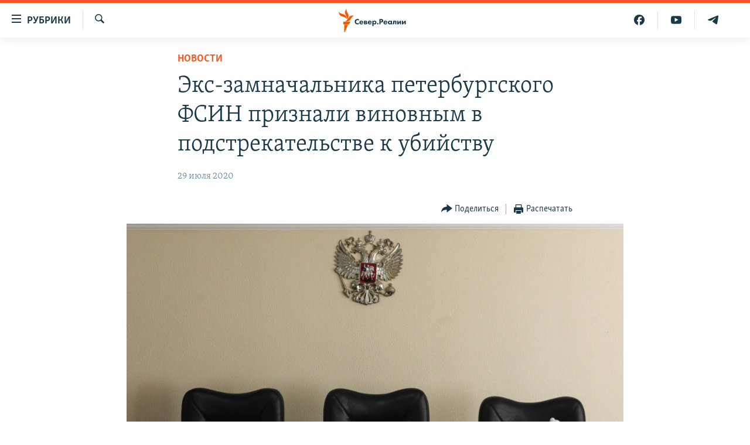

--- FILE ---
content_type: text/css
request_url: https://docs.rferl.org/branding/cdn/html_banners/banners-styles.css
body_size: 595
content:
.banner {
    width: 100%;
    float: left;
    height: 150px;
    display: -webkit-box;
    display: -ms-flexbox;
    display: flex;
    -webkit-box-align: center;
    -ms-flex-align: center;
    align-items: center;
    overflow: hidden;
}
a:not(:last-of-type) > .banner {
  margin-bottom: 15px;
}
.banner__a:hover {
  text-decoration: none;
}
.banner h1, .banner h2 {
    margin: 0;
}
.banner--cover {
    background-size: cover;
    background-repeat: no-repeat;
    background-position: center center;
    -webkit-box-orient: vertical;
    -webkit-box-direction: normal;
    -ms-flex-direction: column;
    flex-direction: column;
    -webkit-box-pack: center;
    -ms-flex-pack: center;
    justify-content: center;
    padding: 15px;
}
.banner--cover div {
    max-width: 100%;
}
.banner--align {
    display: -webkit-box;
    display: -ms-flexbox;
    display: flex;
    -webkit-box-pack: center;
    -ms-flex-pack: center;
    justify-content: center;
    -webkit-box-align: center;
    -ms-flex-align: center;
    align-items: center;
}
.banner--side-images {
    outline: 1px solid rgba(0, 0, 0, .2);
    background-repeat: no-repeat;
    background-position: center left, center right;
    -ms-flex-pack: distribute;
    justify-content: space-around;
}
.banner__side-image {
    height: 100%;
}
.banner__side-text {
    flex-basis: 50%;
}
.banner__bottom-text {
    max-width: 100%;
}
.banner__side-text h1, .banner__side-text h2 {
    text-align: center;
}
.banner--vertical {
    -webkit-box-orient: vertical;
    -webkit-box-direction: normal;
    -ms-flex-direction: column;
    flex-direction: column;
    height: 300px;
    -webkit-box-align: center;
    -ms-flex-align: center;
    -ms-grid-row-align: center;
    align-items: center;
    -webkit-box-pack: center;
    -ms-flex-pack: center;
    justify-content: center;
    background-repeat: no-repeat;
    background-size: cover;
    background-position: center center;
    padding: 15px;
    max-width: 100%;
}
.banner--vertical .banner__bottom-text:not(:last-child) {
    margin-bottom: 15px;
}
.banner--vertical h2 {
    margin-top: 15px;
}
.banner--image-center {
    background-size: contain;
    background-position: center center;
    background-repeat: no-repeat;
}
.banner__image-text {
    position: relative;
    width: 85%;
    padding-left: 100px;
}
.banner__image-text:before {
    content: '';
    position: absolute;
    top: 50%;
    left: -10px;
    display: -webkit-box;
    display: -ms-flexbox;
    display: flex;
    -webkit-box-align: center;
    -ms-flex-align: center;
    align-items: center;
    -webkit-box-pack: center;
    -ms-flex-pack: center;
    justify-content: center;
    background-size: cover;
    width: 100px;
    height: 100px;
    margin-top: -50px;
}

/*MEDIA*/

@media (max-width:990px) {
    .banner--vertical {
        height: 200px;
    }
}
@media (max-width:640px) {
    .banner__side-text {
        -ms-flex-preferred-size: 60%;
        flex-basis: 60%;
    }
    .banner__side-text h1 {
        text-align: left;
    }
    .banner--side-images {
        background-position: center left, -100% -100%;
        -webkit-box-pack: end;
        -ms-flex-pack: end;
        justify-content: flex-end;
        padding-right: 15px;
    }
}
@media(max-width:500px) {
    .banner--side-images {
        padding-right: 0;
    }
}
@media(max-width:420px) {
    .banner--side-images {
        background-position: 10px center, -100% -100%;
        background-size: 35%!important;
    }
}
@media(max-width:319px) {
    .banner--side-images {
        background-position: -100% -100%, -100% -100%;
    }
    .banner__side-text h1 {
        text-align: center;
    }
    .banner--side-images {
        -webkit-box-pack: center;
        -ms-flex-pack: center;
        justify-content: center;
    }
}
